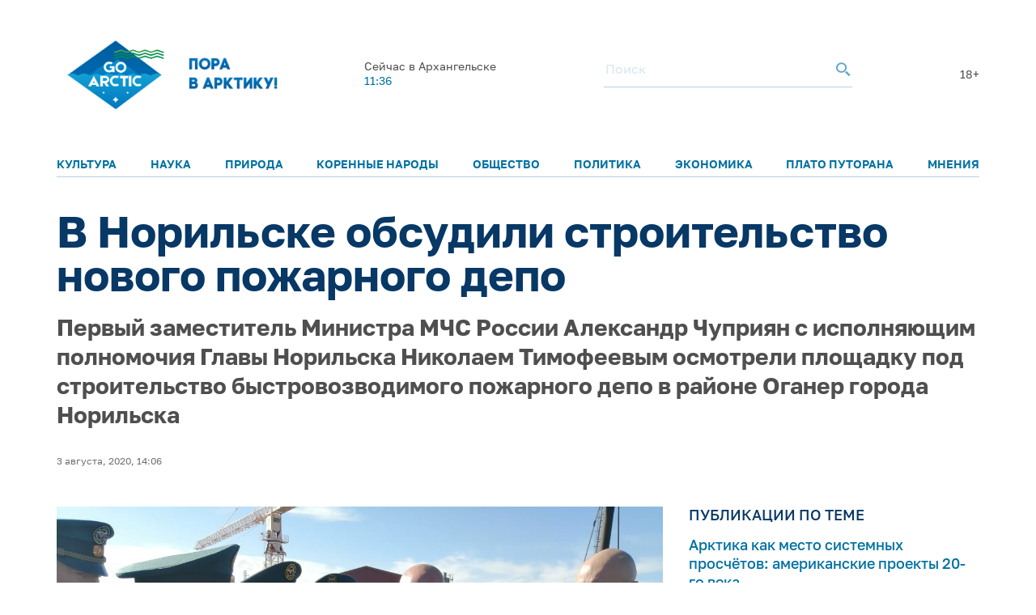

--- FILE ---
content_type: text/html; charset=UTF-8
request_url: https://goarctic.ru/news/v-norilske-obsudili-stroitelstvo-novogo-pozharnogo-depo/
body_size: 8865
content:
<!DOCTYPE html>
<html lang="ru">
	<head>
		<meta charset="utf-8">
		<title>В Норильске обсудили строительство нового пожарного депо – GoArctic.ru – Портал о развитии Арктики</title>
		<meta content="width=device-width, initial-scale=1.0, maximum-scale=1.0, user-scalable=no" name="viewport">

		<link href="https://fonts.googleapis.com/css?family=Roboto:300,300i,400,400i,500,500i,700,700i&amp;subset=cyrillic-ext" rel="stylesheet">
	
		        <script>window.yaContextCb=window.yaContextCb||[]</script>
        <script src="https://yandex.ru/ads/system/context.js" async></script>


        <link rel="icon" href="/img/favicon16.png" sizes="16x16">
        <link rel="icon" href="/img/favicon32.png" sizes="32x32">
        <link rel="icon" href="/img/favicon64.png" sizes="64x64">
        <script src="/common_v3/js/infinite-scroll.js"></script>
		
				
		<meta property="og:title" content="В Норильске обсудили строительство нового пожарного депо – GoArctic.ru – Портал о развитии Арктики">
		<meta property="og:description" content="Первый заместитель Министра МЧС России Александр Чуприян с исполняющим полномочия Главы&nbsp;Норильска Николаем Тимофеевым осмотрели площадку под строительство быстровозводимого пожарного депо в районе Оганер города Норильска">
		<meta property="og:type" content="website">
		<meta property="og:url" content="https://goarctic.ru">
		<meta property="og:image" content="https://goarctic.ru/upload/iblock/d72/d7279ddacfef981b8e8b981d035d6e82.jpg">
		
		<meta name="twitter:card" content="summary_large_image">
		<meta name="twitter:url" content="http://goarctic.ru/news/v-norilske-obsudili-stroitelstvo-novogo-pozharnogo-depo/">
		<meta name="twitter:title" content="В Норильске обсудили строительство нового пожарного депо – GoArctic.ru – Портал о развитии Арктики">
		<meta name="twitter:description" content="Первый заместитель Министра МЧС России Александр Чуприян с исполняющим полномочия Главы&nbsp;Норильска Николаем Тимофеевым осмотрели площадку под строительство быстровозводимого пожарного депо в районе Оганер города Норильска">
		<meta name="twitter:image" content="https://goarctic.ru/upload/iblock/d72/d7279ddacfef981b8e8b981d035d6e82.jpg">
		<meta property="fb:app_id" content="992845954907683">
		
		<meta name="yandex-verification" content="ed014ffd8dbaf338">
		
		<meta http-equiv="Content-Type" content="text/html; charset=UTF-8" />
<meta name="robots" content="index, follow" />
<meta name="keywords" content="Развитие Арктики, информация об Арктике" />
<meta name="description" content="Первый заместитель Министра МЧС России Александр Чуприян с исполняющим полномочия Главы&nbsp;Норильска Николаем Тимофеевым осмотрели площадку под строительство быстровозводимого пожарного депо в районе Оганер города Норильска" />
<link href="/local/templates/garc_materials_v3/components/bitrix/news/materials/bitrix/news.detail/.default/style.css?1675677957189" type="text/css"  rel="stylesheet" />
<link href="/local/templates/garc_materials_v3/components/bitrix/news.list/small_in_detail_v2/style.css?1647507069150" type="text/css"  rel="stylesheet" />
<link href="/local/templates/garc_materials_v3/components/bitrix/system.pagenavigation/.default/style.css?1648197702121" type="text/css"  rel="stylesheet" />
<link href="/local/templates/.default/components/bitrix/news.list/header_pogoda_v3/style.css?164794566874" type="text/css"  rel="stylesheet" />
<link href="/common_v3/css/header.css?16484681445691" type="text/css"  data-template-style="true"  rel="stylesheet" />
<link href="/common_v3/css/mailing.css?16481944423171" type="text/css"  data-template-style="true"  rel="stylesheet" />
<link href="/common_v3/css/footer.css?16481948893001" type="text/css"  data-template-style="true"  rel="stylesheet" />
<link href="/common_v2/css/normalize.css?15950054877627" type="text/css"  data-template-style="true"  rel="stylesheet" />
<link href="/common_v2/css/fonts.css?15950054872177" type="text/css"  data-template-style="true"  rel="stylesheet" />
<link href="/common_v2/css/grid.css?159500548712119" type="text/css"  data-template-style="true"  rel="stylesheet" />
<link href="/common_v2/css/jquery.fancybox.css?15950054872853" type="text/css"  data-template-style="true"  rel="stylesheet" />
<link href="/common_v2/css/jquery.mCustomScrollbar.css?159500548754265" type="text/css"  data-template-style="true"  rel="stylesheet" />
<link href="/common_v2/css/effects.css?1595005487439" type="text/css"  data-template-style="true"  rel="stylesheet" />
<link href="/common_v2/css/style.css?172726633446418" type="text/css"  data-template-style="true"  rel="stylesheet" />
<link href="/common_v2/css/responsive.css?164327855615268" type="text/css"  data-template-style="true"  rel="stylesheet" />
<link href="/local/templates/garc_materials_v3/styles.css?16487959111159" type="text/css"  data-template-style="true"  rel="stylesheet" />
<script src="/common_v3/js/vendor.js?1647842665376456"></script>
<script src="/common_v3/js/main.js?164784266512437"></script>
<script src="/local/templates/garc_materials_v3/components/bitrix/news/materials/bitrix/news.detail/.default/script.js?17010718261381"></script>

        <!-- Global site tag (gtag.js) - Google Analytics -->
        <script async src="https://www.googletagmanager.com/gtag/js?id=G-Z915BMBQHJ"></script>
        <script>
            window.dataLayer = window.dataLayer || [];
            function gtag(){dataLayer.push(arguments);}
            gtag('js', new Date());

            gtag('config', 'G-Z915BMBQHJ');
        </script>


        <!-- <script src="http://api-maps.yandex.ru/2.1/?lang=ru_RU" type="text/javascript"></script> -->
	</head>
	<body class="page-main">
    <!-- Yandex.Metrika counter -->
    <script type="text/javascript" >
        (function(m,e,t,r,i,k,a){m[i]=m[i]||function(){(m[i].a=m[i].a||[]).push(arguments)};
            m[i].l=1*new Date();
            for (var j = 0; j < document.scripts.length; j++) {if (document.scripts[j].src === r) { return; }}
            k=e.createElement(t),a=e.getElementsByTagName(t)[0],k.async=1,k.src=r,a.parentNode.insertBefore(k,a)})
        (window, document, "script", "https://mc.yandex.ru/metrika/tag.js", "ym");

        ym(47544787, "init", {
            clickmap:true,
            trackLinks:true,
            accurateTrackBounce:true,
            webvisor:true
        });
    </script>
    <noscript><div><img src="https://mc.yandex.ru/watch/47544787" style="position:absolute; left:-9999px;" alt="" /></div></noscript>
    <!-- /Yandex.Metrika counter -->

		<div id="panel">
					</div>
		<header class="header">
			<div class="container">
				<div class="header__top">
					<div class="header__top-images">
	<a  style="margin-top: 7px;" class="header__logo_new header__logo" href="/">
		<img style="width: 100%;
  max-width: 133px;" src="/img/one.png" alt="Логотип goarctic.ru">
	</a>
	<a class="header__logo" href="http://porarctic.ru" target="_blank"style="display:flex;">
		<img src="/img/left1.png"style="object-fit: contain;max-width: 110px" alt="Логотип Проектного офиса развития Арктики">
	</a>
</div>
<style>
    @media (max-width: 950px) {
        .header__logo_new{
            min-width: 75px;
        }
        .header__top{
            margin-bottom: 0;
        }
        .header{
            padding-top: 0;
        }
        main {
            margin-top: 120px !important;
        }
    }
    @media (max-width: 450px) {
     .header__logo_new{
         min-width: 75px;
     }
        .header__top{
            margin-bottom: 0;
        }
        main {
            margin-top: 110px !important;
        }
    }


</style>					<div class="header__top-info" id="informer-top">
						<!--'start_frame_cache_informer-top'-->													<div class="header__weather _desc-vis" id="bx_3218110189_">
	<p>Сейчас в Архангельске</p>
	<div class="header__weather-info">
					<span>11:36</span>
		
	</div>
</div>													<!--'end_frame_cache_informer-top'-->						<div class="header__search _desc-vis">
	<form action="/search/index.php">
		<input type="text" name="q" placeholder="Поиск">
		<button type="submit">
			<svg class="icon icon-search ">
				<use xlink:href="/common_v3/images/sprites.svg#search"></use>
			</svg>
		</button>
	</form>
</div>						<span class="header-text">18+</span>						<div class="header__burger _mobile-vis js-menu-open">
							<svg class="icon icon-burger">
								<use xlink:href="/common_v3/images/sprites.svg#burger"></use>
							</svg>
						</div>
					</div>
				</div>
				<div class="header__menu js-menu">
	<div class="header__menu-close _mobile-vis js-menu-close">
		<svg class="icon icon-close ">
			<use xlink:href="/common_v3/images/sprites.svg#close"></use>
		</svg>
	</div>
	<div class="header__menu-inner" id="informer-top-mobile">
		<ul class="header__menu-list">
							
				<li>
					<a href="/kultura/">Культура</a>
				</li>
							
				<li>
					<a href="/nauka/">Наука</a>
				</li>
							
				<li>
					<a href="/priroda/">Природа</a>
				</li>
							
				<li>
					<a href="/korennye-narody-severa/">Коренные народы</a>
				</li>
							
				<li>
					<a href="/society/">Общество</a>
				</li>
							
				<li>
					<a href="/politics/">Политика</a>
				</li>
							
				<li>
					<a href="/work/">Экономика</a>
				</li>
							
				<li>
					<a href="/news/?rubrica=164542">Плато Путорана</a>
				</li>
							
				<li>
					<a href="/opinions/">Мнения</a>
				</li>
					</ul>
		<!--'start_frame_cache_informer-top-mobile'-->				<div class="header__weather _mobile-vis" id="bx_651765591_">
	<p>Сейчас в Архангельске</p>
	<div class="header__weather-info">
					<span>11:36</span>
				<span> ˚С</span>
			</div>
</div>				<!--'end_frame_cache_informer-top-mobile'-->        <div class="header__search _mobile-vis">
	<form action="/search/index.php">
		<input type="text" name="q" placeholder="Поиск">
		<button type="submit">
			<svg class="icon icon-search ">
				<use xlink:href="/common_v3/images/sprites.svg#search"></use>
			</svg>
		</button>
	</form>
</div>	</div>
</div>			</div>
		</header>
		<main><div class="post-card">
<div class="post-ajax-card">
    <div class="post-card__part post-card__part_1">
        <div class="cnt post-card__part-cnt">
            <h1>
                В Норильске обсудили строительство нового пожарного депо            </h1>
            <h2>
                Первый заместитель Министра МЧС России Александр Чуприян с исполняющим полномочия Главы&nbsp;Норильска Николаем Тимофеевым осмотрели площадку под строительство быстровозводимого пожарного депо в районе Оганер города Норильска            </h2>
            <div class="post-card__bar">
                <div class="post-card__grid post-card__grid_1">
                                                        </div>

                <div class="post-card__grid post-card__grid_2">
                    <div class="post-card__grid-item">
                                                    <div class="author-mini author-mini_type-1 post-card__author">
                                <div class="author-mini__data">
                                    <div class="author-mini__text">
                                        3 августа, 2020, 14:06                                    </div>
                                </div>
                            </div>
                                            </div>
<!--                    -->                                    </div>
            </div>
        </div>
    </div>
    <div class="post-card__part post-card__part_2">
        <div class="cnt post-card__part-cnt">
            <div class="post-card__grid post-card__grid_3">
                <div class="post-card__grid-item post-card__grid-item_1">
                    <div class="post-card__text">
                        <div class="picture post-card__picture" itemscope itemtype="http://schema.org/ImageObject">
                            <img src="/upload/iblock/d72/d7279ddacfef981b8e8b981d035d6e82.jpg"
                                 alt="В Норильске обсудили строительство нового пожарного депо"
                                 title="В Норильске обсудили строительство нового пожарного депо" itemprop="contentUrl"/>
                            <meta itemprop="name" content="В Норильске обсудили строительство нового пожарного депо">
                                                    </div>

                        <p align="justify">
	 Первый заместитель Министра МЧС России Александр Чуприян с исполняющим полномочия Главы&nbsp;Норильска Николаем Тимофеевым осмотрели площадку под строительство быстровозводимого пожарного депо в районе Оганер города Норильска (Красноярский край), <a href="https://www.norilsk-city.ru/press/news/2020/document94153.shtml">сообщает</a> официальный сайт города Норильска.
</p>
<p align="justify">
	 В ходе осмотра Александр Чуприян отметил, что в Арктической зоне условия проживания и строительства особые, и это необходимо учитывать.&nbsp;
</p>
<div class="blockquote blockquote_margin-1">
	<div class="blockquote__inner">
		<p>
			 «Новое пожарное депо должно быть построено из современных быстровозводимых конструкций. Это будет каркасное модульное двухэтажное здание, на шесть пожарных автомобилей, где будут нести службу более 30 человек личного состава», -&nbsp;сказал первый замминистра.
		</p>
		Он особо отметил тот факт, что подобных модульных быстровозводимых конструкций в Арктической зоне еще не возводилось.
	</div>
</div>
<p align="justify">
	 В целом МЧС России принимает активное участие в разработке новых технологий и способов применения техники, сил и средств, методов спасания, управления, моделирования и прогнозирования в условиях Арктики. Строительство нового пожарного депо это комплексная работа специалистов всех направлений. Уже сегодня начата работа по подготовке и утверждению архитектурно-планировочных решений объекта, где будут размещаться пожарно-спасательное подразделение. Завершить работы планируется в следующем году.
</p>
<p align="justify">
	 В ближайшее время здесь будут проводить совместные масштабные научно-практические учения, с целью выработки новых подходов и методов при ликвидации ЧС и происшествий.
</p>                    </div>
<!--                    -->                </div>
                                    <div class="post-card__grid-item post-card__grid-item_2">
                        <div class="post-card__grid-item-inner area-tooltips">
                                                        <div class="links post-card__links-relative">
	<div class="links__head">
		<div class="title-a links__title">
			публикации по теме
		</div>
	</div>
	<div class="links__list">
								<div class="links__item" id="bx_1373509569_247566">
				<a href="/society/arktika-kak-mesto-sistemnykh-proschyetov-amerikanskie-proekty-20-go-veka/" class="links__link">
					Арктика как место системных просчётов: американские проекты 20-го века				</a>
			</div>
								<div class="links__item" id="bx_1373509569_247543">
				<a href="/korennye-narody-severa/predprinimatelskuyu-shkolu-dlya-molodezhi-korennykh-narodov-severa-zapuskayut-v-yugre/" class="links__link">
					Предпринимательскую школу для молодежи коренных народов Севера запускают в Югре				</a>
			</div>
								<div class="links__item" id="bx_1373509569_247542">
				<a href="/society/pervyy-kochevoy-detskiy-sad-otkroetsya-v-2026-godu-na-chukotke/" class="links__link">
					Первый кочевой детский сад откроется в 2026 году на Чукотке				</a>
			</div>
			</div>
</div>
                            
<div class="subscribe subscribe_1 post-card__subscribe">
	<form action="/about/subscr_edit.php" method="post" class="subscribe__form">
		<input type="hidden" name="sessid" id="sessid" value="8a8ce99b0c2b668924ee7ab0081350a9" />					<input type="checkbox" name="RUB_ID[]" value="1"  checked style="display:none;" />
				<div class="subscribe__title">
			Лучшие материалы недели и обзоры новостей можно получать по электронной почте.
		</div>
		<div class="subscribe__fields">
			<div class="field-form subscribe__input input-validate">
				<input type="email" name="EMAIL" value="" placeholder="Электронная почта" class="field-form__input-text subscribe__input-text" data-required="true" data-validate-type="email"/>
			</div>
			<button type="submit" class="button-style-reset button-b subscribe__button-submit" name="Save" value="Добавить">
				Подписаться
			</button>
		</div>
		<input type="hidden" name="PostAction" value="Add" />
		<input type="hidden" name="ID" value="" />
					</form>
	<div class="subscribe__result subscribe__result_success">
		Подписка оформлена, спасибо!
	</div>
</div>
                            <div id="yandex_rtb_R-A-16081808-5" style="margin-top: 30px;"></div>
                            <script>
                                window.yaContextCb.push(() => {
                                    Ya.Context.AdvManager.render({
                                        "blockId": "R-A-16081808-5",
                                        "renderTo": "yandex_rtb_R-A-16081808-5"
                                    })
                                })
                            </script>

                        </div>
                    </div>
                            </div>
            <!-- Yandex.RTB R-A-16081808-4 -->
            <div id="yandex_rtb_R-A-16081808-4"style="margin-top: 50px;"></div>
            <script>
                window.yaContextCb.push(() => {
                    Ya.Context.AdvManager.render({
                        "blockId": "R-A-16081808-4",
                        "renderTo": "yandex_rtb_R-A-16081808-4"
                    })
                })
            </script>

                                        	<div class="posts post-card__posts-relative">
		<div class="posts__head">
			<div class="title-a posts__title">
				далее в рубрике
			</div>
		</div>
		<div class="posts__grid posts__grid_1">
												<div class="posts__grid-item posts__grid-item_sm-x-12" id="bx_3485106786_247503">
						<a href="/news/v-tsentre-sovremennogo-iskusstva-murmanska-otkrylas-vystavka-keramiki/" class="post-mini">
														<div class="post-mini__picture" style="background-image: url('/upload/iblock/b4b/8j4mvfrdx41ci48fhvir0ul12wa29imw.jpeg');"></div>
							<div class="post-mini__data">
								<div class="post-mini__title">
									В Центре современного искусства Мурманска открылась выставка керамики								</div>
								<div class="post-mini__text">
																			Особенность её в том, что выставка – инклюзивная									 
								</div>

								<div class="post-mini__grid post-mini__grid_1">
									<div class="post-mini__grid-item post-mini__grid-item_1">
																			</div>
									<div class="post-mini__grid-item post-mini__grid-item_2">
																			</div>
								</div>
							</div>
						</a>
					</div>
												<div class="posts__grid-item posts__grid-item_sm-x-12" id="bx_3485106786_247490">
						<a href="/news/vystavka-energiya-atoma-otkrylas-v-rossiyskom-gosudarstvennom-muzee-arktiki-i-antarktiki-/" class="post-mini">
														<div class="post-mini__picture" style="background-image: url('/upload/iblock/146/1d5q5937a3s4gcfmpojhwe5pxh9ofwg4.jpg');"></div>
							<div class="post-mini__data">
								<div class="post-mini__title">
									Выставка «Энергия атома» открылась в Российском государственном музее Арктики и Антарктики 								</div>
								<div class="post-mini__text">
																			В организации выставки приняли участие «Росатом», «Атомфлот», «Балтийский завод» и другие флагманы отечественной атомной и судостроительной промышленности									 
								</div>

								<div class="post-mini__grid post-mini__grid_1">
									<div class="post-mini__grid-item post-mini__grid-item_1">
																			</div>
									<div class="post-mini__grid-item post-mini__grid-item_2">
																			</div>
								</div>
							</div>
						</a>
					</div>
												<div class="posts__grid-item posts__grid-item_sm-x-12" id="bx_3485106786_247431">
						<a href="/news/kniga-kolguev-puteshestvie-na-krylyakh-vremeni-predstavlena-v-naryan-mare/" class="post-mini">
														<div class="post-mini__picture" style="background-image: url('/upload/iblock/1a2/sstwy5420b94jmo989ircl2jfnljbcuf.jpg');"></div>
							<div class="post-mini__data">
								<div class="post-mini__title">
									Книга «Колгуев. Путешествие на крыльях времени» представлена в Нарьян-Маре								</div>
								<div class="post-mini__text">
																			Уроженка острова Юлия Ледкова работала над ней шесть лет									 
								</div>

								<div class="post-mini__grid post-mini__grid_1">
									<div class="post-mini__grid-item post-mini__grid-item_1">
																			</div>
									<div class="post-mini__grid-item post-mini__grid-item_2">
																			</div>
								</div>
							</div>
						</a>
					</div>
					</div>
	</div>

                    </div>
    </div>
            <a class="pagination__next" href="/news/v-tsentre-sovremennogo-iskusstva-murmanska-otkrylas-vystavka-keramiki/" style="display: none;">Next</a>

</div>

<script type="application/ld+json">
{
	"@context": "http://schema.org",
	"@type": "Article",
	"headline": "В Норильске обсудили строительство нового пожарного депо",
	"datePublished": "1970-01-01",
	"description": "Первый заместитель Министра МЧС России Александр Чуприян с исполняющим полномочия Главы&nbsp;Норильска Николаем Тимофеевым осмотрели площадку под строительство быстровозводимого пожарного депо в районе Оганер города Норильска",
	"image": [
		"https://goarctic.ru/upload/iblock/d72/d7279ddacfef981b8e8b981d035d6e82.jpg"
	],
	"author": {
		"@type": "Person",
		"name": ""
	},
	"publisher": {
		"@type": "Organization",
		"name": "Go Arctic",
		"logo": {
			"@type": "ImageObject",
			"url": "https://goarctic.ru/common_v2/img/logo.png"
		}
	}
}

</script>

</div>
<div class="page-load-status">
    <img src="/common_v3/images/svg/745.svg">
</div>
<style>
    .post-card__social-links-share{
        margin-bottom: 30px;
    }
</style><br>		</main>
		<footer class="footer">
			<div class="container">
				<div class="footer__row">
					<div class="footer__main">
						<div class="footer__logo">
 <img alt="Логотип goarctic.ru" src="/common_v3/images/svg/go_logo.png"style="max-width: 150px;">
</div>						<div class="footer__mailing">
    <p>Наша рассылка: лучшие материалы недели и&nbsp;обзоры новостей</p>

    <style>
        .grecaptcha-badge{
            display: none!important;
        }
    </style>
    <script src="https://www.google.com/recaptcha/enterprise.js?render=6LdCCSopAAAAAEovHx-c3Fo5gJAvXloM6fW4kPMm" async></script>
    <script>

    </script>
    <form action="/about/subscr_edit.php"  class="form_subsribe" method="post">
        <input type="hidden" class="token" name="g_recaptcha_response">

        <input type="hidden" name="sessid" id="sessid_1" value="8a8ce99b0c2b668924ee7ab0081350a9" />        <div class="mailing__input">
            <input type="text" name="EMAIL" value="" placeholder="Введите e-mail">
        </div>
        <div class="mailing__button">
            <button type="submit">Подписаться</button>
        </div>
    </form>
    <p>Подписываясь на&nbsp;рассылку вы&nbsp;соглашаетесь с&nbsp;нашей <a href="/partners/">политикой конфиденциальности</a> и<a target="_blank" href="/Политика в отношении обработки персональных данных.pdf"> политикой обработки персональных данных</a></p>
</div>

<script>

    $('.form_subsribe').on('submit',function (e){
        if ($('.token').val()=='') {
            e.preventDefault();
            grecaptcha.enterprise.ready(function () {
                grecaptcha.enterprise.execute('6LdCCSopAAAAAEovHx-c3Fo5gJAvXloM6fW4kPMm', {action: 'subscribe'}).then(
                    function (token) {
                        $('.token').val(token);
                        $('.form_subsribe').submit()
                    });
            });

            return false;

        }
    })


</script>						<div class="footer__soc">
							<ul>
	<li>
		<a href="https://vk.com/goarctic" target="_blank">
            <img src="/include/footer/vk.svg" alt=""style="max-width: 30px">

        </a>
	</li>
    <li>
        <a href="https://t.me/goarctic" target="_blank">
            <img src="/include/footer/tg.svg" alt=""style="max-width: 30px">

        </a>
    </li>
    <li>
        <a href="https://dzen.ru/goarctic" target="_blank">
            <img src="/include/footer/dzen.svg" alt=""style="max-width: 30px">

        </a>
    </li>
	<li>
		<a href="https://ok.ru/goarctic" target="_blank">
            <img src="/include/footer/ok.svg" alt=""style="max-width: 30px">

        </a>
	</li>
	<li>
		<a href="https://www.youtube.com/channel/UCJlgdj_QxqCrkws1rStuYRQ" target="_blank">
            <img src="/include/footer/yt.svg" alt=""style="max-width: 30px">

        </a>
	</li>
    <li>
		<a href="https://rutube.ru/channel/23904123/" target="_blank">
            <img src="/include/footer/rt.svg" alt=""style="max-width: 30px">
		</a>
	</li>


</ul>
<style>
    .footer__soc{
        margin-left: 0;
    }
</style>						</div>
					</div>
					<div class="footer__menu">
						<div class="footer__menu-col">
	<div class="footer__menu-title _mob-hide">О нас</div>
	<ul class="_mob-row">
								<li>
				<a href="/about/">О проекте</a>
			</li>
								<li>
				<a href="/experts/">Авторы</a>
			</li>
								<li>
				<a href="/partners/">Партнеры</a>
			</li>
			</ul>
</div>						<div class="footer__menu-col _mob-hide">
	<div class="footer__menu-title">Рубрики</div>
	<ul>
		
			<li class="active">
				<a href="/news/">Новости</a>
			</li>
		
			<li>
				<a href="/experts/aleksandr-stotskiy/">Арктика сегодня</a>
			</li>
		
			<li>
				<a href="/politics/">Политика</a>
			</li>
		
			<li>
				<a href="/work/">Экономика</a>
			</li>
		
			<li>
				<a href="/society/">Общество</a>
			</li>
		
			<li>
				<a href="/nauka-i-kultura/">Наука и культура</a>
			</li>
		
			<li>
				<a href="/priroda/">Природа</a>
			</li>
			</ul>
</div>							<div class="footer__menu-col">
	<div class="footer__menu-title">Проекты ПОРА</div>
	<ul>
								<li>
				<a href="https://porarctic.ru/ru/" target="_blank">Сайт ПОРА</a>
			</li>
								<li>
				<a href="https://polarindex.ru/" target="_blank">Полярный индекс</a>
			</li>
								<li>
				<a href="https://t.me/porarabota" target="_blank">Центр подходящей работы в Арктике</a>
			</li>
								<li>
				<a href="https://porarctic.ru/ru/projects/dk/" target="_blank">Дискуссионный клуб</a>
			</li>
								<li>
				<a href="https://vk.com/barentslab" target="_blank">Лаборатория устойчивого развития</a>
			</li>
								<li>
				<a href="https://стратегиянорильска.рф/" target="_blank">Стратегия Норильска</a>
			</li>
								<li>
				<a href="https://dieta.goarctic.ru/" target="_blank">Арктическая диета</a>
			</li>
								<li>
				<a href="https://strategy.arctic2035.ru/" target="_blank">Стратегия Арктика-2035</a>
			</li>
								<li>
				<a href="https://hraniteliarktiki.goarctic.ru/" target="_blank">Хранители Арктики</a>
			</li>
								<li>
				<a href="https://avolonter.ru/" target="_blank">Арктический волонтер</a>
			</li>
			</ul>
</div>						</div>
					<div class="footer__info">
						<div class="footer__logo">
	<a href="https://porarctic.ru" target="_blank">
		<img src="/common_v3/images/svg/pora_logo.svg" alt="Логотип Проектного офиса развития Арктики">
	</a>
</div>						<p>
	Регистрационный номер&nbsp;Эл&nbsp;№&nbsp;ФС&nbsp;77-81091 от&nbsp;08.06.2021.
</p>

<p>
Предложить материал для публикации – <a href="mailto:go@porarctic.ru">go@porarctic.ru</a>.
</p>

<p>
	 © 2026 <a href="https://porarctic.ru" target="_blank" class="copyright-link">Экспертный центр ПОРА</a>
</p>
<p>
	 Проектный офис развития Арктики создан для поддержки проектов развития Арктической зоны&nbsp;РФ.&nbsp;Мы&nbsp;реализуем программы по&nbsp;всей территории Арктики, поддерживаем молодых ученых и&nbsp;распространяем информацию о&nbsp;Крайнем Севере среди широкой аудитории.
</p>						<p>119049, Москва, ул. Коровий Вал, д.7, с.1<br>
Телефон редакции: <a href="tel:79250503377">+7 (925) 050-33-77</a></p>						<p>
 <a class="copyright-link" href="https://libercode.ru" target="_blank"> Поддержка сайта by LiberCode.ru</a>
</p>					</div>
				</div>
			</div>
            <style>
                .header__menu-list{
                    font-size: 14px;
                }
            </style>
		</footer>
        <!-- Yandex.RTB R-A-16081808-1 -->
        <script>
            window.yaContextCb.push(() => {
                Ya.Context.AdvManager.render({
                    "blockId": "R-A-16081808-1",
                    "type": "floorAd",
                    "platform": "desktop"
                })
            })
        </script>
        <!-- Yandex.RTB R-A-16081808-2 -->
        <script>
            window.yaContextCb.push(() => {
                Ya.Context.AdvManager.render({
                    "blockId": "R-A-16081808-2",
                    "type": "floorAd",
                    "platform": "touch"
                })
            })
        </script>

        </body>
</html>

--- FILE ---
content_type: text/html; charset=utf-8
request_url: https://www.google.com/recaptcha/enterprise/anchor?ar=1&k=6LdCCSopAAAAAEovHx-c3Fo5gJAvXloM6fW4kPMm&co=aHR0cHM6Ly9nb2FyY3RpYy5ydTo0NDM.&hl=en&v=PoyoqOPhxBO7pBk68S4YbpHZ&size=invisible&anchor-ms=20000&execute-ms=30000&cb=fsa9crluq786
body_size: 48473
content:
<!DOCTYPE HTML><html dir="ltr" lang="en"><head><meta http-equiv="Content-Type" content="text/html; charset=UTF-8">
<meta http-equiv="X-UA-Compatible" content="IE=edge">
<title>reCAPTCHA</title>
<style type="text/css">
/* cyrillic-ext */
@font-face {
  font-family: 'Roboto';
  font-style: normal;
  font-weight: 400;
  font-stretch: 100%;
  src: url(//fonts.gstatic.com/s/roboto/v48/KFO7CnqEu92Fr1ME7kSn66aGLdTylUAMa3GUBHMdazTgWw.woff2) format('woff2');
  unicode-range: U+0460-052F, U+1C80-1C8A, U+20B4, U+2DE0-2DFF, U+A640-A69F, U+FE2E-FE2F;
}
/* cyrillic */
@font-face {
  font-family: 'Roboto';
  font-style: normal;
  font-weight: 400;
  font-stretch: 100%;
  src: url(//fonts.gstatic.com/s/roboto/v48/KFO7CnqEu92Fr1ME7kSn66aGLdTylUAMa3iUBHMdazTgWw.woff2) format('woff2');
  unicode-range: U+0301, U+0400-045F, U+0490-0491, U+04B0-04B1, U+2116;
}
/* greek-ext */
@font-face {
  font-family: 'Roboto';
  font-style: normal;
  font-weight: 400;
  font-stretch: 100%;
  src: url(//fonts.gstatic.com/s/roboto/v48/KFO7CnqEu92Fr1ME7kSn66aGLdTylUAMa3CUBHMdazTgWw.woff2) format('woff2');
  unicode-range: U+1F00-1FFF;
}
/* greek */
@font-face {
  font-family: 'Roboto';
  font-style: normal;
  font-weight: 400;
  font-stretch: 100%;
  src: url(//fonts.gstatic.com/s/roboto/v48/KFO7CnqEu92Fr1ME7kSn66aGLdTylUAMa3-UBHMdazTgWw.woff2) format('woff2');
  unicode-range: U+0370-0377, U+037A-037F, U+0384-038A, U+038C, U+038E-03A1, U+03A3-03FF;
}
/* math */
@font-face {
  font-family: 'Roboto';
  font-style: normal;
  font-weight: 400;
  font-stretch: 100%;
  src: url(//fonts.gstatic.com/s/roboto/v48/KFO7CnqEu92Fr1ME7kSn66aGLdTylUAMawCUBHMdazTgWw.woff2) format('woff2');
  unicode-range: U+0302-0303, U+0305, U+0307-0308, U+0310, U+0312, U+0315, U+031A, U+0326-0327, U+032C, U+032F-0330, U+0332-0333, U+0338, U+033A, U+0346, U+034D, U+0391-03A1, U+03A3-03A9, U+03B1-03C9, U+03D1, U+03D5-03D6, U+03F0-03F1, U+03F4-03F5, U+2016-2017, U+2034-2038, U+203C, U+2040, U+2043, U+2047, U+2050, U+2057, U+205F, U+2070-2071, U+2074-208E, U+2090-209C, U+20D0-20DC, U+20E1, U+20E5-20EF, U+2100-2112, U+2114-2115, U+2117-2121, U+2123-214F, U+2190, U+2192, U+2194-21AE, U+21B0-21E5, U+21F1-21F2, U+21F4-2211, U+2213-2214, U+2216-22FF, U+2308-230B, U+2310, U+2319, U+231C-2321, U+2336-237A, U+237C, U+2395, U+239B-23B7, U+23D0, U+23DC-23E1, U+2474-2475, U+25AF, U+25B3, U+25B7, U+25BD, U+25C1, U+25CA, U+25CC, U+25FB, U+266D-266F, U+27C0-27FF, U+2900-2AFF, U+2B0E-2B11, U+2B30-2B4C, U+2BFE, U+3030, U+FF5B, U+FF5D, U+1D400-1D7FF, U+1EE00-1EEFF;
}
/* symbols */
@font-face {
  font-family: 'Roboto';
  font-style: normal;
  font-weight: 400;
  font-stretch: 100%;
  src: url(//fonts.gstatic.com/s/roboto/v48/KFO7CnqEu92Fr1ME7kSn66aGLdTylUAMaxKUBHMdazTgWw.woff2) format('woff2');
  unicode-range: U+0001-000C, U+000E-001F, U+007F-009F, U+20DD-20E0, U+20E2-20E4, U+2150-218F, U+2190, U+2192, U+2194-2199, U+21AF, U+21E6-21F0, U+21F3, U+2218-2219, U+2299, U+22C4-22C6, U+2300-243F, U+2440-244A, U+2460-24FF, U+25A0-27BF, U+2800-28FF, U+2921-2922, U+2981, U+29BF, U+29EB, U+2B00-2BFF, U+4DC0-4DFF, U+FFF9-FFFB, U+10140-1018E, U+10190-1019C, U+101A0, U+101D0-101FD, U+102E0-102FB, U+10E60-10E7E, U+1D2C0-1D2D3, U+1D2E0-1D37F, U+1F000-1F0FF, U+1F100-1F1AD, U+1F1E6-1F1FF, U+1F30D-1F30F, U+1F315, U+1F31C, U+1F31E, U+1F320-1F32C, U+1F336, U+1F378, U+1F37D, U+1F382, U+1F393-1F39F, U+1F3A7-1F3A8, U+1F3AC-1F3AF, U+1F3C2, U+1F3C4-1F3C6, U+1F3CA-1F3CE, U+1F3D4-1F3E0, U+1F3ED, U+1F3F1-1F3F3, U+1F3F5-1F3F7, U+1F408, U+1F415, U+1F41F, U+1F426, U+1F43F, U+1F441-1F442, U+1F444, U+1F446-1F449, U+1F44C-1F44E, U+1F453, U+1F46A, U+1F47D, U+1F4A3, U+1F4B0, U+1F4B3, U+1F4B9, U+1F4BB, U+1F4BF, U+1F4C8-1F4CB, U+1F4D6, U+1F4DA, U+1F4DF, U+1F4E3-1F4E6, U+1F4EA-1F4ED, U+1F4F7, U+1F4F9-1F4FB, U+1F4FD-1F4FE, U+1F503, U+1F507-1F50B, U+1F50D, U+1F512-1F513, U+1F53E-1F54A, U+1F54F-1F5FA, U+1F610, U+1F650-1F67F, U+1F687, U+1F68D, U+1F691, U+1F694, U+1F698, U+1F6AD, U+1F6B2, U+1F6B9-1F6BA, U+1F6BC, U+1F6C6-1F6CF, U+1F6D3-1F6D7, U+1F6E0-1F6EA, U+1F6F0-1F6F3, U+1F6F7-1F6FC, U+1F700-1F7FF, U+1F800-1F80B, U+1F810-1F847, U+1F850-1F859, U+1F860-1F887, U+1F890-1F8AD, U+1F8B0-1F8BB, U+1F8C0-1F8C1, U+1F900-1F90B, U+1F93B, U+1F946, U+1F984, U+1F996, U+1F9E9, U+1FA00-1FA6F, U+1FA70-1FA7C, U+1FA80-1FA89, U+1FA8F-1FAC6, U+1FACE-1FADC, U+1FADF-1FAE9, U+1FAF0-1FAF8, U+1FB00-1FBFF;
}
/* vietnamese */
@font-face {
  font-family: 'Roboto';
  font-style: normal;
  font-weight: 400;
  font-stretch: 100%;
  src: url(//fonts.gstatic.com/s/roboto/v48/KFO7CnqEu92Fr1ME7kSn66aGLdTylUAMa3OUBHMdazTgWw.woff2) format('woff2');
  unicode-range: U+0102-0103, U+0110-0111, U+0128-0129, U+0168-0169, U+01A0-01A1, U+01AF-01B0, U+0300-0301, U+0303-0304, U+0308-0309, U+0323, U+0329, U+1EA0-1EF9, U+20AB;
}
/* latin-ext */
@font-face {
  font-family: 'Roboto';
  font-style: normal;
  font-weight: 400;
  font-stretch: 100%;
  src: url(//fonts.gstatic.com/s/roboto/v48/KFO7CnqEu92Fr1ME7kSn66aGLdTylUAMa3KUBHMdazTgWw.woff2) format('woff2');
  unicode-range: U+0100-02BA, U+02BD-02C5, U+02C7-02CC, U+02CE-02D7, U+02DD-02FF, U+0304, U+0308, U+0329, U+1D00-1DBF, U+1E00-1E9F, U+1EF2-1EFF, U+2020, U+20A0-20AB, U+20AD-20C0, U+2113, U+2C60-2C7F, U+A720-A7FF;
}
/* latin */
@font-face {
  font-family: 'Roboto';
  font-style: normal;
  font-weight: 400;
  font-stretch: 100%;
  src: url(//fonts.gstatic.com/s/roboto/v48/KFO7CnqEu92Fr1ME7kSn66aGLdTylUAMa3yUBHMdazQ.woff2) format('woff2');
  unicode-range: U+0000-00FF, U+0131, U+0152-0153, U+02BB-02BC, U+02C6, U+02DA, U+02DC, U+0304, U+0308, U+0329, U+2000-206F, U+20AC, U+2122, U+2191, U+2193, U+2212, U+2215, U+FEFF, U+FFFD;
}
/* cyrillic-ext */
@font-face {
  font-family: 'Roboto';
  font-style: normal;
  font-weight: 500;
  font-stretch: 100%;
  src: url(//fonts.gstatic.com/s/roboto/v48/KFO7CnqEu92Fr1ME7kSn66aGLdTylUAMa3GUBHMdazTgWw.woff2) format('woff2');
  unicode-range: U+0460-052F, U+1C80-1C8A, U+20B4, U+2DE0-2DFF, U+A640-A69F, U+FE2E-FE2F;
}
/* cyrillic */
@font-face {
  font-family: 'Roboto';
  font-style: normal;
  font-weight: 500;
  font-stretch: 100%;
  src: url(//fonts.gstatic.com/s/roboto/v48/KFO7CnqEu92Fr1ME7kSn66aGLdTylUAMa3iUBHMdazTgWw.woff2) format('woff2');
  unicode-range: U+0301, U+0400-045F, U+0490-0491, U+04B0-04B1, U+2116;
}
/* greek-ext */
@font-face {
  font-family: 'Roboto';
  font-style: normal;
  font-weight: 500;
  font-stretch: 100%;
  src: url(//fonts.gstatic.com/s/roboto/v48/KFO7CnqEu92Fr1ME7kSn66aGLdTylUAMa3CUBHMdazTgWw.woff2) format('woff2');
  unicode-range: U+1F00-1FFF;
}
/* greek */
@font-face {
  font-family: 'Roboto';
  font-style: normal;
  font-weight: 500;
  font-stretch: 100%;
  src: url(//fonts.gstatic.com/s/roboto/v48/KFO7CnqEu92Fr1ME7kSn66aGLdTylUAMa3-UBHMdazTgWw.woff2) format('woff2');
  unicode-range: U+0370-0377, U+037A-037F, U+0384-038A, U+038C, U+038E-03A1, U+03A3-03FF;
}
/* math */
@font-face {
  font-family: 'Roboto';
  font-style: normal;
  font-weight: 500;
  font-stretch: 100%;
  src: url(//fonts.gstatic.com/s/roboto/v48/KFO7CnqEu92Fr1ME7kSn66aGLdTylUAMawCUBHMdazTgWw.woff2) format('woff2');
  unicode-range: U+0302-0303, U+0305, U+0307-0308, U+0310, U+0312, U+0315, U+031A, U+0326-0327, U+032C, U+032F-0330, U+0332-0333, U+0338, U+033A, U+0346, U+034D, U+0391-03A1, U+03A3-03A9, U+03B1-03C9, U+03D1, U+03D5-03D6, U+03F0-03F1, U+03F4-03F5, U+2016-2017, U+2034-2038, U+203C, U+2040, U+2043, U+2047, U+2050, U+2057, U+205F, U+2070-2071, U+2074-208E, U+2090-209C, U+20D0-20DC, U+20E1, U+20E5-20EF, U+2100-2112, U+2114-2115, U+2117-2121, U+2123-214F, U+2190, U+2192, U+2194-21AE, U+21B0-21E5, U+21F1-21F2, U+21F4-2211, U+2213-2214, U+2216-22FF, U+2308-230B, U+2310, U+2319, U+231C-2321, U+2336-237A, U+237C, U+2395, U+239B-23B7, U+23D0, U+23DC-23E1, U+2474-2475, U+25AF, U+25B3, U+25B7, U+25BD, U+25C1, U+25CA, U+25CC, U+25FB, U+266D-266F, U+27C0-27FF, U+2900-2AFF, U+2B0E-2B11, U+2B30-2B4C, U+2BFE, U+3030, U+FF5B, U+FF5D, U+1D400-1D7FF, U+1EE00-1EEFF;
}
/* symbols */
@font-face {
  font-family: 'Roboto';
  font-style: normal;
  font-weight: 500;
  font-stretch: 100%;
  src: url(//fonts.gstatic.com/s/roboto/v48/KFO7CnqEu92Fr1ME7kSn66aGLdTylUAMaxKUBHMdazTgWw.woff2) format('woff2');
  unicode-range: U+0001-000C, U+000E-001F, U+007F-009F, U+20DD-20E0, U+20E2-20E4, U+2150-218F, U+2190, U+2192, U+2194-2199, U+21AF, U+21E6-21F0, U+21F3, U+2218-2219, U+2299, U+22C4-22C6, U+2300-243F, U+2440-244A, U+2460-24FF, U+25A0-27BF, U+2800-28FF, U+2921-2922, U+2981, U+29BF, U+29EB, U+2B00-2BFF, U+4DC0-4DFF, U+FFF9-FFFB, U+10140-1018E, U+10190-1019C, U+101A0, U+101D0-101FD, U+102E0-102FB, U+10E60-10E7E, U+1D2C0-1D2D3, U+1D2E0-1D37F, U+1F000-1F0FF, U+1F100-1F1AD, U+1F1E6-1F1FF, U+1F30D-1F30F, U+1F315, U+1F31C, U+1F31E, U+1F320-1F32C, U+1F336, U+1F378, U+1F37D, U+1F382, U+1F393-1F39F, U+1F3A7-1F3A8, U+1F3AC-1F3AF, U+1F3C2, U+1F3C4-1F3C6, U+1F3CA-1F3CE, U+1F3D4-1F3E0, U+1F3ED, U+1F3F1-1F3F3, U+1F3F5-1F3F7, U+1F408, U+1F415, U+1F41F, U+1F426, U+1F43F, U+1F441-1F442, U+1F444, U+1F446-1F449, U+1F44C-1F44E, U+1F453, U+1F46A, U+1F47D, U+1F4A3, U+1F4B0, U+1F4B3, U+1F4B9, U+1F4BB, U+1F4BF, U+1F4C8-1F4CB, U+1F4D6, U+1F4DA, U+1F4DF, U+1F4E3-1F4E6, U+1F4EA-1F4ED, U+1F4F7, U+1F4F9-1F4FB, U+1F4FD-1F4FE, U+1F503, U+1F507-1F50B, U+1F50D, U+1F512-1F513, U+1F53E-1F54A, U+1F54F-1F5FA, U+1F610, U+1F650-1F67F, U+1F687, U+1F68D, U+1F691, U+1F694, U+1F698, U+1F6AD, U+1F6B2, U+1F6B9-1F6BA, U+1F6BC, U+1F6C6-1F6CF, U+1F6D3-1F6D7, U+1F6E0-1F6EA, U+1F6F0-1F6F3, U+1F6F7-1F6FC, U+1F700-1F7FF, U+1F800-1F80B, U+1F810-1F847, U+1F850-1F859, U+1F860-1F887, U+1F890-1F8AD, U+1F8B0-1F8BB, U+1F8C0-1F8C1, U+1F900-1F90B, U+1F93B, U+1F946, U+1F984, U+1F996, U+1F9E9, U+1FA00-1FA6F, U+1FA70-1FA7C, U+1FA80-1FA89, U+1FA8F-1FAC6, U+1FACE-1FADC, U+1FADF-1FAE9, U+1FAF0-1FAF8, U+1FB00-1FBFF;
}
/* vietnamese */
@font-face {
  font-family: 'Roboto';
  font-style: normal;
  font-weight: 500;
  font-stretch: 100%;
  src: url(//fonts.gstatic.com/s/roboto/v48/KFO7CnqEu92Fr1ME7kSn66aGLdTylUAMa3OUBHMdazTgWw.woff2) format('woff2');
  unicode-range: U+0102-0103, U+0110-0111, U+0128-0129, U+0168-0169, U+01A0-01A1, U+01AF-01B0, U+0300-0301, U+0303-0304, U+0308-0309, U+0323, U+0329, U+1EA0-1EF9, U+20AB;
}
/* latin-ext */
@font-face {
  font-family: 'Roboto';
  font-style: normal;
  font-weight: 500;
  font-stretch: 100%;
  src: url(//fonts.gstatic.com/s/roboto/v48/KFO7CnqEu92Fr1ME7kSn66aGLdTylUAMa3KUBHMdazTgWw.woff2) format('woff2');
  unicode-range: U+0100-02BA, U+02BD-02C5, U+02C7-02CC, U+02CE-02D7, U+02DD-02FF, U+0304, U+0308, U+0329, U+1D00-1DBF, U+1E00-1E9F, U+1EF2-1EFF, U+2020, U+20A0-20AB, U+20AD-20C0, U+2113, U+2C60-2C7F, U+A720-A7FF;
}
/* latin */
@font-face {
  font-family: 'Roboto';
  font-style: normal;
  font-weight: 500;
  font-stretch: 100%;
  src: url(//fonts.gstatic.com/s/roboto/v48/KFO7CnqEu92Fr1ME7kSn66aGLdTylUAMa3yUBHMdazQ.woff2) format('woff2');
  unicode-range: U+0000-00FF, U+0131, U+0152-0153, U+02BB-02BC, U+02C6, U+02DA, U+02DC, U+0304, U+0308, U+0329, U+2000-206F, U+20AC, U+2122, U+2191, U+2193, U+2212, U+2215, U+FEFF, U+FFFD;
}
/* cyrillic-ext */
@font-face {
  font-family: 'Roboto';
  font-style: normal;
  font-weight: 900;
  font-stretch: 100%;
  src: url(//fonts.gstatic.com/s/roboto/v48/KFO7CnqEu92Fr1ME7kSn66aGLdTylUAMa3GUBHMdazTgWw.woff2) format('woff2');
  unicode-range: U+0460-052F, U+1C80-1C8A, U+20B4, U+2DE0-2DFF, U+A640-A69F, U+FE2E-FE2F;
}
/* cyrillic */
@font-face {
  font-family: 'Roboto';
  font-style: normal;
  font-weight: 900;
  font-stretch: 100%;
  src: url(//fonts.gstatic.com/s/roboto/v48/KFO7CnqEu92Fr1ME7kSn66aGLdTylUAMa3iUBHMdazTgWw.woff2) format('woff2');
  unicode-range: U+0301, U+0400-045F, U+0490-0491, U+04B0-04B1, U+2116;
}
/* greek-ext */
@font-face {
  font-family: 'Roboto';
  font-style: normal;
  font-weight: 900;
  font-stretch: 100%;
  src: url(//fonts.gstatic.com/s/roboto/v48/KFO7CnqEu92Fr1ME7kSn66aGLdTylUAMa3CUBHMdazTgWw.woff2) format('woff2');
  unicode-range: U+1F00-1FFF;
}
/* greek */
@font-face {
  font-family: 'Roboto';
  font-style: normal;
  font-weight: 900;
  font-stretch: 100%;
  src: url(//fonts.gstatic.com/s/roboto/v48/KFO7CnqEu92Fr1ME7kSn66aGLdTylUAMa3-UBHMdazTgWw.woff2) format('woff2');
  unicode-range: U+0370-0377, U+037A-037F, U+0384-038A, U+038C, U+038E-03A1, U+03A3-03FF;
}
/* math */
@font-face {
  font-family: 'Roboto';
  font-style: normal;
  font-weight: 900;
  font-stretch: 100%;
  src: url(//fonts.gstatic.com/s/roboto/v48/KFO7CnqEu92Fr1ME7kSn66aGLdTylUAMawCUBHMdazTgWw.woff2) format('woff2');
  unicode-range: U+0302-0303, U+0305, U+0307-0308, U+0310, U+0312, U+0315, U+031A, U+0326-0327, U+032C, U+032F-0330, U+0332-0333, U+0338, U+033A, U+0346, U+034D, U+0391-03A1, U+03A3-03A9, U+03B1-03C9, U+03D1, U+03D5-03D6, U+03F0-03F1, U+03F4-03F5, U+2016-2017, U+2034-2038, U+203C, U+2040, U+2043, U+2047, U+2050, U+2057, U+205F, U+2070-2071, U+2074-208E, U+2090-209C, U+20D0-20DC, U+20E1, U+20E5-20EF, U+2100-2112, U+2114-2115, U+2117-2121, U+2123-214F, U+2190, U+2192, U+2194-21AE, U+21B0-21E5, U+21F1-21F2, U+21F4-2211, U+2213-2214, U+2216-22FF, U+2308-230B, U+2310, U+2319, U+231C-2321, U+2336-237A, U+237C, U+2395, U+239B-23B7, U+23D0, U+23DC-23E1, U+2474-2475, U+25AF, U+25B3, U+25B7, U+25BD, U+25C1, U+25CA, U+25CC, U+25FB, U+266D-266F, U+27C0-27FF, U+2900-2AFF, U+2B0E-2B11, U+2B30-2B4C, U+2BFE, U+3030, U+FF5B, U+FF5D, U+1D400-1D7FF, U+1EE00-1EEFF;
}
/* symbols */
@font-face {
  font-family: 'Roboto';
  font-style: normal;
  font-weight: 900;
  font-stretch: 100%;
  src: url(//fonts.gstatic.com/s/roboto/v48/KFO7CnqEu92Fr1ME7kSn66aGLdTylUAMaxKUBHMdazTgWw.woff2) format('woff2');
  unicode-range: U+0001-000C, U+000E-001F, U+007F-009F, U+20DD-20E0, U+20E2-20E4, U+2150-218F, U+2190, U+2192, U+2194-2199, U+21AF, U+21E6-21F0, U+21F3, U+2218-2219, U+2299, U+22C4-22C6, U+2300-243F, U+2440-244A, U+2460-24FF, U+25A0-27BF, U+2800-28FF, U+2921-2922, U+2981, U+29BF, U+29EB, U+2B00-2BFF, U+4DC0-4DFF, U+FFF9-FFFB, U+10140-1018E, U+10190-1019C, U+101A0, U+101D0-101FD, U+102E0-102FB, U+10E60-10E7E, U+1D2C0-1D2D3, U+1D2E0-1D37F, U+1F000-1F0FF, U+1F100-1F1AD, U+1F1E6-1F1FF, U+1F30D-1F30F, U+1F315, U+1F31C, U+1F31E, U+1F320-1F32C, U+1F336, U+1F378, U+1F37D, U+1F382, U+1F393-1F39F, U+1F3A7-1F3A8, U+1F3AC-1F3AF, U+1F3C2, U+1F3C4-1F3C6, U+1F3CA-1F3CE, U+1F3D4-1F3E0, U+1F3ED, U+1F3F1-1F3F3, U+1F3F5-1F3F7, U+1F408, U+1F415, U+1F41F, U+1F426, U+1F43F, U+1F441-1F442, U+1F444, U+1F446-1F449, U+1F44C-1F44E, U+1F453, U+1F46A, U+1F47D, U+1F4A3, U+1F4B0, U+1F4B3, U+1F4B9, U+1F4BB, U+1F4BF, U+1F4C8-1F4CB, U+1F4D6, U+1F4DA, U+1F4DF, U+1F4E3-1F4E6, U+1F4EA-1F4ED, U+1F4F7, U+1F4F9-1F4FB, U+1F4FD-1F4FE, U+1F503, U+1F507-1F50B, U+1F50D, U+1F512-1F513, U+1F53E-1F54A, U+1F54F-1F5FA, U+1F610, U+1F650-1F67F, U+1F687, U+1F68D, U+1F691, U+1F694, U+1F698, U+1F6AD, U+1F6B2, U+1F6B9-1F6BA, U+1F6BC, U+1F6C6-1F6CF, U+1F6D3-1F6D7, U+1F6E0-1F6EA, U+1F6F0-1F6F3, U+1F6F7-1F6FC, U+1F700-1F7FF, U+1F800-1F80B, U+1F810-1F847, U+1F850-1F859, U+1F860-1F887, U+1F890-1F8AD, U+1F8B0-1F8BB, U+1F8C0-1F8C1, U+1F900-1F90B, U+1F93B, U+1F946, U+1F984, U+1F996, U+1F9E9, U+1FA00-1FA6F, U+1FA70-1FA7C, U+1FA80-1FA89, U+1FA8F-1FAC6, U+1FACE-1FADC, U+1FADF-1FAE9, U+1FAF0-1FAF8, U+1FB00-1FBFF;
}
/* vietnamese */
@font-face {
  font-family: 'Roboto';
  font-style: normal;
  font-weight: 900;
  font-stretch: 100%;
  src: url(//fonts.gstatic.com/s/roboto/v48/KFO7CnqEu92Fr1ME7kSn66aGLdTylUAMa3OUBHMdazTgWw.woff2) format('woff2');
  unicode-range: U+0102-0103, U+0110-0111, U+0128-0129, U+0168-0169, U+01A0-01A1, U+01AF-01B0, U+0300-0301, U+0303-0304, U+0308-0309, U+0323, U+0329, U+1EA0-1EF9, U+20AB;
}
/* latin-ext */
@font-face {
  font-family: 'Roboto';
  font-style: normal;
  font-weight: 900;
  font-stretch: 100%;
  src: url(//fonts.gstatic.com/s/roboto/v48/KFO7CnqEu92Fr1ME7kSn66aGLdTylUAMa3KUBHMdazTgWw.woff2) format('woff2');
  unicode-range: U+0100-02BA, U+02BD-02C5, U+02C7-02CC, U+02CE-02D7, U+02DD-02FF, U+0304, U+0308, U+0329, U+1D00-1DBF, U+1E00-1E9F, U+1EF2-1EFF, U+2020, U+20A0-20AB, U+20AD-20C0, U+2113, U+2C60-2C7F, U+A720-A7FF;
}
/* latin */
@font-face {
  font-family: 'Roboto';
  font-style: normal;
  font-weight: 900;
  font-stretch: 100%;
  src: url(//fonts.gstatic.com/s/roboto/v48/KFO7CnqEu92Fr1ME7kSn66aGLdTylUAMa3yUBHMdazQ.woff2) format('woff2');
  unicode-range: U+0000-00FF, U+0131, U+0152-0153, U+02BB-02BC, U+02C6, U+02DA, U+02DC, U+0304, U+0308, U+0329, U+2000-206F, U+20AC, U+2122, U+2191, U+2193, U+2212, U+2215, U+FEFF, U+FFFD;
}

</style>
<link rel="stylesheet" type="text/css" href="https://www.gstatic.com/recaptcha/releases/PoyoqOPhxBO7pBk68S4YbpHZ/styles__ltr.css">
<script nonce="XlAxbqAEWlVQGYlbCZB7iA" type="text/javascript">window['__recaptcha_api'] = 'https://www.google.com/recaptcha/enterprise/';</script>
<script type="text/javascript" src="https://www.gstatic.com/recaptcha/releases/PoyoqOPhxBO7pBk68S4YbpHZ/recaptcha__en.js" nonce="XlAxbqAEWlVQGYlbCZB7iA">
      
    </script></head>
<body><div id="rc-anchor-alert" class="rc-anchor-alert"></div>
<input type="hidden" id="recaptcha-token" value="[base64]">
<script type="text/javascript" nonce="XlAxbqAEWlVQGYlbCZB7iA">
      recaptcha.anchor.Main.init("[\x22ainput\x22,[\x22bgdata\x22,\x22\x22,\[base64]/[base64]/[base64]/[base64]/[base64]/UltsKytdPUU6KEU8MjA0OD9SW2wrK109RT4+NnwxOTI6KChFJjY0NTEyKT09NTUyOTYmJk0rMTxjLmxlbmd0aCYmKGMuY2hhckNvZGVBdChNKzEpJjY0NTEyKT09NTYzMjA/[base64]/[base64]/[base64]/[base64]/[base64]/[base64]/[base64]\x22,\[base64]\x22,\x22JsOaw5bDlDvCiEcTwoMRwrxqM8OLwq7ClsOBcSthGhbDnThswo3DosKow7Jqd3fDtU48w5JQVcO/wpTCoEUAw6tSccOSwpwPwrA0WR1fwpYdFjMfAxPCsMO1w5A/w5XCjlRpPMK6acKRwqlVDi/CqSYMw7ArBcOnwpdtBE/Dr8OPwoEubUorwrvCpWwpB0EtwqBqaMKnS8OcDkZFSMOqDTzDjHjCiyckJh5FW8Oxw6zCtUdKw7Y4CnYQwr13QmvCvAXClcO0dFFpaMOQDcOiwpMiwqbCm8KuZGBaw7jCnFxSwpMdKMOqZgwwSjI6UcKjw6/DhcO3wrvClMO6w4dqwqBCRD7DgMKDZWvCuy5PwoZPbcKNwrzCq8Kbw5LDsMOyw5Aiwpo7w6nDiMKiA8K8wpbDumh6RErCqsOew4RWw60mwpoSwpvCqDExQARNDEJTSsObNcOYW8KUwpXCr8KHUsOMw4hMwrZ5w604BS/CqhwSQRvCgDbCmcKTw7bCqXNXUsOHw7fCi8KcSsOTw7XCqm92w6DCi1A9w5xpGcKnFUrCiGtWTMOdMMKJCsKNw4kvwosoWsO8w6/[base64]/ClcKPw4bDmibDnMKzw5zCgyZUw5ZJX8OYFA9zfMOYfsOzw6HCvQHCtVI5J1LCmcKOFG9JSVVaw6XDmMOBKcO0w5AIw7oLBn1xbsKYSMKlw6zDoMKJF8KLwq8awqPDqTbDq8OLw4bDrFAaw5MFw6zDiMKyNWI9GcOcLsKCW8OBwp9dw7ExJy/DnmkudsKRwp8/wr7DuTXCqQfDtwTCssOvwpnCjsOwXQEpf8O9w77DsMOnw7bCpcO0IF3CgEnDkcOKeMKdw5Fywr/Cg8OPwrlew7BdWSMXw7nCtsOAE8OGw6N8wpLDmUjCiQvCtsOVw6/DvcOQQsKmwqI6wr7CtcOgwoBewo/DuCbDhzzDsmIwwpDCnmTClBJyWMKKQMOlw5B2w5PDhsOgdsKsFlFJdMO/w6rDicOLw47DucK4w6rCm8OiNMKGVTHCsmTDlcO9wpXCucOlw5rCqMKjE8Oww4gpTmlcAUDDpsOAN8OQwrxDw7gaw6vDl8Kqw7cawoPDrcKFWMO3w55xw6QETcKneDbCnlzCpFdIw6zCjcKXMBXCoHkvHFTChsKaSMOdwr9Lw67DuMObOgZWD8OjPmdCRsOeZW/DmT12w6PChUVHwrLCtkjClBAVwoYxwp3DocKnwoPCsTUMXsOiesKlTQ1VYAvDgkHCqMOzwrDDtB9Aw77DqMOrIMKvOcOsa8ODwonCvUvDvsO/[base64]/DmEI6NkHDrcOQw65fOXTClMOJwpR3w53DosO/UVxFTcOgw6xvwpnDpcOBC8KUw5DCvcKPwpRuZl0xwrTCnQbCqsKCwrDCj8O4MMKUwoXDrDN4w7DCk2UEwp3CsCkpwr9Hw57DqCQIw6w/w4/CpMKeYmDDsx3Cs3DClxIDw4DDvBTDhRrCshrCosKrwo/DvkEvLsKYwrPDjBMVwpjDjgbDuTvDl8KXOcKnYS3DlsKSwrXDr3rDrRYtwppnwpnDlMKvTMKjbMOZecOvwpVQwrVBw58lw6wSw5rDlVnDvcO4wqrDtMKJw5vDhMOsw710JW/DiCJqw7wiPMObwq5JCMO7fh9Fwrofwpx6w7rDiGPDiVbDj2DDhjYcRT4uBsKSZk3ChMOHwqMhJcOVHsKRw6rCll/[base64]/woxtwoQjK8OPfcKywpvDtztsPcO2VU3CicKIwrXCmMOrwrzDl8Ofw4PDlSvDl8KfGsK2woRgw5/CiUXDhn/[base64]/DkHzCqGx4w6HDpTl1OyY5wpZvw6zDtMOoAcKNw5fCncKbIMO9EMK/w4Ffw7vCmmpywrhzwoxqKMOzw4bCtcOfQ3bDvsOswp9QFMOBwpTCsMKcB8ODwqJFaxLDgxoWwpPDlWfDjcOgB8KZNQ4gwrzCtz8ww7B6SMKwbVbDpcK/wqA4wqvCgMOHTMOlw4tHMsKxNsKsw7I3w4NNw6zCi8OKwo8aw4LClMKpwq7CmsKANcKrw4APVV1mTsK7RFvCrWDCvCHDh8KnWWkhwr9kw7oNw7LDly1Bw6nCmsKhwok/[base64]/wqB2S8OOP8OMw7fDrlZEKcKWw7seD8Ocw6dRwoJjL3BdwojCt8OYwrsZUsO+w5jCujZpQcOqw48KM8OvwrlFX8KiwpLCki/[base64]/DnUoqF8KsT8OYwrrDm2opM8OcwrU2FhrCjMOqwrXDhcOYOmRBwqfDt3HDlh8Nw4gRw7JXw6jDgQo0wpBdwpxBw73DncKSwol1SBVeHS4qHX/[base64]/aTxIw7Y/Um3CusK2woNAwowrwonDu8Ktw5cPw4lFwrzDj8Odw4zCpEXDlcKdWhdtDmVnwqZOwppbAMO9wqDDjgYKODnDiMKQwqdCwqgda8Kzw750WHDChyFcwq0ywozCvj/DhGEZw5LDuHnCsRTCi8O8w5IMGQcqw7NCK8KOUsKJw4rDkUjDph/CsjDDlsORwo3DnsKOYMOmCsOsw6wwwpIeD2dJZMOMMMOYwpQKJ359LHg9e8K1GVxWeTDDkcKowrkAwotZABvDqcKZScOBAsK5wrjDhsKRDSxvw6vCs1R3wr5DK8KoacKtw5HCpk3DrMOKd8Kew7JCFi/CpMOdwrxgw5IDw53CncOJaMKWbi9ZQcKjw6fCicOEwpMZesO7w47CucKDSlZrUcKQw5hGwqYvUsK4w41Gw7BpRMOaw5xewpVtN8KYwqcfw5HDmhbDn2DCoMKnw7IRwpbDqwbDrQlSR8K0wqxlwqHCqsOpw5DCjzLCkMKHw6lRGRHCs8OEw5LCuX/Dr8OiwrPDvRfCvcKnWcO5JHUyMU3DigfCsMKGbMK8O8KFPlBlVQQ4w4UQw6PCncKLN8OyPMKOw75aciJ1wo19FifDhDVWaXzCiibCk8KrwrXDhcOgw5d9G1DDn8Ksw7zDoyMjwr0/SMKiw4XDigXCpjJOJMO6w758JQFyNsOQAcK7ATzDshHChAQYw7bCnXJUw43DlQxSw7/DlzIKCBgrLi3ClcKWLghwV8KOIVcZwpNKcjQNYAhcEns9w6LCgsKnwoXDo1fDsRhrwpAQw77CnnXCosOuw482JA4cNMODw5/[base64]/DlUZJcsOvfMOGdgxzd8OTw700wr03UDPDncOzRhp2KsK9wrLCvQd4w5FFLH95bEjCsGzCosKOw6TDjMOgMifDjcKgw4zDq8K4HDhYCWnCqsOXSXfCsQtVwpMEw6IbOU3Dv8OMw6pLHylNW8K/w5BrJcKcw6l1O0d7IxDChmoyU8K2wphpwpfCsSTCm8Odwp1EdcKmeidKI0wAwr7Do8OJB8KQw6TDqgJ9fUDCgUkAwrFIw5/[base64]/[base64]/[base64]/VsK6ZmfCpDLDhMO1MgvCsH/DosKKDsKLdGUzWAVQKlXDk8K9w4kRw7ZeHF48w4nCoMKVw5DCssKzw5zCjXJ5J8OVYxTDngtcw47Cn8OPfMOiwrfDoT7DosKPwqRaBMK6wqvCscOgZyMLWsKLw6fCp2oHeltxw5zDlMKYw7wXZirCtsKCw7rDqsKYwpLCgz8qw55Kw5/[base64]/w6/[base64]/DsyVkeyrDtMKvScOpw49PQMKfw5fDmMK0KMOrSMOYwq0gw4FNw7dkwo/CmVPCr3YaE8KXw41JwqgRC1VewpkPwqXDpMKAw77DnER/acKgw5jCkDBow4nDtsOvbsKMV13Ci3LDoQ/CicOWYAXDuMKvcMKEw6AYWCI6NwfDqcOhGSjDqkYQGhlmflzCsWfDksKFPMOHe8KWc3PCoTDDlQDCsU0ewphwdMOUW8KIwqvDlExJelDCoMKGDgdjw5lLwqIZw5U/eSI1wpcaME/DoTLCoEIRwrrClsKJwoBtw77Dt8OnOyRpWsKPd8OWwplAd8OSw5teUl85w4nChCwZf8OYWMKcBcOIwpkXXMKvw4jCvAQvFTsgeMO6DsK5w7UJd2vDkVUsC8OIwrvCjH/DiiF1wqPCiFvCsMKdw5vDlTIWfGQROsOYwqIPPcKtwq/Dk8KGwobDiTsIw5Z9WnBbN8Orw63ClV8yIMK+wp/CrXA7QGjDihdJdMO1BMO3TyHDvsK9T8K+wqhFwpzCiDHClj9UAFhYDSXDu8OAFE7DosKaKsK6A15oN8Kww4dpSMK0w6hFw47CnRHCqcOEbyfCsBjDsQnDu8KRwoRzQ8OXw7zDt8O0KMKDw5zDhcOFw7Zuwo/DgMKwIW4fw6LDrVAdTSTCgsO+G8O3HwYLHMKVGcK6aEExw4RROj3CnTbDlFLCicKaIcO/JMKuw6lhWEBVw7FxVcOMTQMefxvCrcOOw6YNOWV/wqdswqLDsj3Ds8OYw7bDkk4yBUs+BE83wpdwwrNFw60/[base64]/[base64]/CnnHDnGTCn8Osw7bDmmnDl8OqSiLDtDUbw7MnccOLeWrDgFDDsypKGcO6VgXCrhF2w7jCixo2woXCoA7DuU5Owp4bUh04w5s0wqZgYnHDrm98ZMOdw5U7wpzDpMKvIsOvY8KVwpvDm8OIRkwyw6fDl8Kiw7tWw4/CsV/[base64]/CpwJ9SkvCncKFwoREM0XCj3nCiGnDrsOIYcOGbMO3wp9zJcKYa8OQw5EvwrvDrCV+wrMhQ8Oawp7Dl8OtRcOvc8OyZRLChsKTbsOAw7JLw756Amc7V8K6wpbCnX/[base64]/[base64]/[base64]/[base64]/IR/[base64]/Cvz5Ewp7DucOzw5p7dMKjw43DsF3DsXbCpXBkScKjwr3DvUTCisO5PMO6JcKzw5dgwr9PZz9sKmDCt8OfCmjCnsOXwpbCpMO5I3IoTMOhw7I+wo3CpGJ0ZBtvwpkvwokqKWReWMOSw71ETX7ClhjCtiQVwq/[base64]/w7ATFsK/w7tRT8Ouw7YEwrsUwoNFw4zCj8OaFcONw4TCsj4OwotPw5kaZAxZw6fDmMKVwojDkAbCn8OVCsKWw6AucsKCwoplRD/[base64]/dMK7w6E3BcKWRE7CtcOiw5/[base64]/w4PDu8O/HBbDo0JvRcOcdgbCocK+MAbDjMObG8Kjw4B9w4fDqwDDklfCujHCjWLCrVzDssKuEgQCw5Rtw4sGC8OFTsKCIShpOxXDmDzDjwrDrCzDo3fDkcKEwp9Iw6fCq8KyFkvDvTrCiMOCICvCmxrDpcK/w68HCsKfQ21iw63Dk3zDlwzCvsK3ScOjw7TDoCNCHVvCshLCmH7CjitTX2/Dh8K1wplVw6TDisKNUSnCrDVyPEXDssKywqHCtVTCp8ODQjnCicOjWHURw4VXw4/DnsKSa3LCgcODMFUuUMKkFyHDtTfDjMK7Mk3CtgM0LMK3woHCnsK8fsKTw4DDqR0SwrE3wrwzHTrCrcOoI8KwwrlQMFV8ADtiJMKuByYedyDDpCJhIg1ZwqDCvSrCgMKww4rDhsOyw7woDhLCuMK3w7ESYD3DuMORck5ywqoOPjlcMMOfwovDl8KJwoMTw4QPf3/CkFJOMsK6w4FiPcKyw5YWwo5LTsKfw7M2Vydnw7BeSsO+w5Fkwo/DvMK1D17CjMK9dSU5w4IRw6JZQgjCssOXE2TDthoNOzw2Wz00wotiaBHDmjTDscKEIyYwCsKZeMKuw6pmVirCinDCoHg9wrAkFTjDt8OtwrbDmGjDrcOod8OCw4cDEGZmFj3CiQ56w6LCucOkWhzDgMOhEAx8G8Oww7/DqcK+w5PCoxfCs8OiDVTCisKAwpkUwq3CrhzCnsOncsOCwpU+NT9FwpLCgzUQaxnDpSoAYRI4w5sBw7XDv8OdwrUzFiEXMS0CwrLDk0TCiE5qNcK3IAHDnMKzTAXDpz3DtsKUHxxpIsObw5XCnXxsw67CssOZK8O5w4PCmsK/w7Vaw7jCssK0QgLDoXdEwpjCucOew6c4IgTDt8OaUcKhw58jScOMw4nCocOmw7rCicO6RcO2wprDg8OcdwwBFz9hHzItwrVlFAVBAFcSIsKGbsOOeHzDpsO7Lwdjw5nDnk/Do8KMC8KZVcOXwqzCtmt1Ug9WwpJkOsKFwpcsA8OHw7PDvWXCnAwiw53DumVvw7FPDl17w47Cl8OYFGjDqcKvF8OtSsOuUsKfw7rCpVnCicKOCcOzd3TDqwzDn8Oswr/CiVNKbsOVw5ltHWEUZ3zCsWlgesK6w7hQwqkEen7DlmPCpDI4wpdQworDpMONwp7CvsK6ICVtw40yUMKhSUk5MAHCs0RPWAlUwooKZkFUaU5/ZWVGGAJJw7QYEAbChsOIb8OHwqfDmTXDusOJPcOnc3B4w4zDlMKZXwIuwr8rN8KYw6HCmBTDs8KEbS/CgsKsw7rDoMOXw4IkwobCqMO7TlY9w6nCuVPCqi7CjGM7SRk7bgA6woLCscO7wr8Mw4TCnMK8cXfDhsKfWjvCu1fDihLDuyR1w40KwrHCqzJTwpnCjyBkZFLCgCUGYEjDhQM9w47DrcOMDsO/wqPCmcKCOMKZDMKOw657w6JqwobCoTvCsCkOwonCjit+wrHClwbDpsOwM8OXP2wqOcOuOSUow5rCucO8w492a8KVQkvCvDPCgTfCs8KdN1ZRN8OTw4XCgjvCiMOxwrfDukRDTEHChMOSw4XCrsOcw4vCiypAwq/Dt8O/wr5Nw6Mww48KA0oGw4rDiMORGAHCpsKjRhjDpX/[base64]/dxxNHMO5XhNONcKuZRwhw7DCr043HEwROMOSwrZBamDCpsK2E8O4wrXCrwhXecKSw7MlU8KmCCIQw4dXNzjDqcOuRcOcwoTDkmjDqCsJw4c3I8K8w7bCvDBUBsKHwpg1NMO0wop+w4fDjMKDCwXCkMK4YhrDnXEyw70uE8KAaMOWSMKcwpw6wo/CgwBZwpg/w70OwoUvwrhNB8KnFQULwoQ5wrgJFHfCgMK0w77CpyZew4FGTsKhw7TDpMKjRTtTw7jCtRvCuCLDtsK0azU4wozCh0I0w6XCrSJ1T1PDn8OawqI/wovClMO1wrgIwogWKsOJw5nCrGDCscOQwoTCkMOZwpVEw7EMKXvDvjJ9woJCw6dpGyTCsjQ7XMOPFw9qWXjDvsKLwrPCpCPCnMO+w5VhMMKECMKjwo4bw5PDhcKXbMKWwrozw40Awopxc2HDuxd3wolfw51vw6zDh8OEAcK/[base64]/CjRg/[base64]/[base64]/CtcOKT8KDL8OXwoVYfcOCYsOPDEjCh8KnwrbDqm3CkMONwpU9wr/DvsKmwpbCv2Rsw7PDgsOBKsKGSMO3BMOpHcO4w6RqwpnChcOiw4bCnsOaw5PDocO7aMK7w6h4w5R8OsKRw6UzwqjClgcdb1wNw7J3wqp3ACl5WMOOwrbCjcKgw6jCqRLDgAgyL8KFScKYYMKpw6jCrMO5Dh/[base64]/DlcK1w5PCrCbDgy7DgsOvwo8CY8K5w501w4nCrk1Kw5xtCzDDuFHDhsKPwoU0DGXCjSDDmsKeExDDsE5BLlw9woJYCMKFw7vCmcOrbMOYQTtBejAxwoV+w53CusOreEtkRMKwwr8Sw65+X1ESPV/DmsK/aCE3WgjDhsOpw6jDv3fCgsO7ZjxCGwXDkcONAyDCk8OOw4jDjDbDpwQuXsKIwpB9w4vDpCx6w7LDhldnF8OPw79Ew4lFw4d8EcKcTcKBMsOueMKiwp0FwqQ2w6oPUcKmJcOmEMKRw4fCm8K2wpbDvRBLw4HDq0kpGMOhWcKAQMK/XMK2KTRIBsOXw4jDhcOLwqvCs8KhekxoesKrXV1Lw6PDsMKJw6nDn8KSG8O7SxhGV1UZb08BZ8OuZMOKwoHDg8KOw7sTw5zClsK+w4JBZMKNd8OZIMKOw6Ugw5jDl8O8wrDCtcOywo8EO1bCrGfCmsOACk/CuMKhw43DvRPDiXHCt8Kiwqt4IcO9csO+w4rCgC/CsBlBwofDh8K7TcOxwp7DnMOkw6dkOMO0w4jDssOueMKmwoR+R8KJagnDpsO5w4bCuTxBw7DDkMKuTn3DnUPDpcKXw6Viw6sMEMK1wo1gWMKjJCbCisK4Rx3CtDLCmBsSdsKZc0HDtg/Ci27Cu1XCoVTCtX8lS8KFb8KgwqPDhcO2wprCnTPCmX/[base64]/[base64]/CgsKtw7fDoWU0w77DiMOSGhjCg8Oew5XDu8O7wo/ClVDDucKZeMOGP8Kew43CgsKQw6bDisKtw7LCpMOLwp9FaAQSwpfDtWPCrCMWZsKMfMKMwrfCmcOaw6khwp3CgMKzw4IFV3Z8PDROwp1Iw4HDhcObaMOXFCPCoMOWwrvDoMOef8OedcOjR8K3JcKvOynDvj3CjTXDvGvCgsOxBRrDpEDDtcKYwpI0wqzDuVB7wr/DlMOHfsKKYUJCXVIvw59ATcKaw7vDrFB1FMKkwrQFw7EkMVLChV5AbnkWFCnCtlFRfyDDtwXDsX5mw6/DvWlHw5bCkcKIeWhUwrfDvcK2w49qw6piw7opfcO5wr/Csw3DhVvCuiVDw7HCjGvDgcKkwro2wrgqTsKCw7TDj8OnwrFSwpwew4vDng7Dg0JnbgzCvMOnw7TCn8KdPcOmw6DDp3bDmsOAfcKyHFcDw6TCtsOKEQEyccKyTCs+wpsnwqEhwrQKV8O2OV7Cq8K/w54kT8K/RhxSw4sYwr/CjxxrfcOSAWjDssKZEnTCl8OAHjsNwqIOw4AgfcOzw5jCvsOzP8OBeQE9w57DpcOOw4s9PsKuwroBw4PCsyZTb8KAbnfDocKyagbDnTTCsETCj8Oswr/CpMKyFCbChcO1Pzk2wpU5Ugd7w6ciTGvCmT7CtjgrFsONWcKWwrHDhGPDqsOOw7HDtkTDs1/DmUfCt8KVw61pw4o0KGg1EsKzwqfCsHrCocOzwo/CjycNF0N2FgnDpHEMw73Dhitjwr1pKUPDmsKTw6bDg8K8eUDCqBDCmMKMTcOXNSF3wq/DisOUwqrCil0IEsOqLsOWwrHCikzCh2bDo3PDnmHCjD1kU8KgGQJQASQIwoRqfcOaw4Yna8KdMB0SZDHDpRrCu8OkcTbCshA/LsK7MEzDncODLUrDisOWSsKdGi0Iw5LDjcOcUzDCvMOQUU3DjEUgwq50wq8wwoEcwphwwqIDPlrDhV/[base64]/CsMOSZMOkYcK0CsOUw445w6chw5vCjMK9w5xCO07CscKQw4kdAUzCuMOiw7LCrsKow45bwqAQUXTDoVbCi3/CisOJw6HChQ4BbcKXwozDuVtlLDnCrwMbwqR6JsKhRFN/WWvDiUZOw5EHwr/DswvDh3EIwpdQAHTCslrCrMOjwrR+QXvDkcKRwq/Du8Kkw5YjcsKhdT3DjMKNEj5FwqAVVwZyGsO2AcKLX0XDsCkfem7CuldCwosLI0rDgcOtMcOrwrDDhzbCr8Ovw5jCnsKMMRwdwpLCt8KCwoNBwpZYCMOQFsOESsOYw4hwwozDhyHCqcOwPQTCs03ChsKaaDPDsMOGacOXw7bChcOAwrB/wqF7alLDj8OxIQIewpTCtxnCsVjDoA8/FSl8wrTDpWcnLGfCinHDjsOeaGlRw7RdORQiVsKNGcOKBXXCgSfDoMKrw6QNwqx6UQNHwrkFwr/CiCXCnDwsP8OVenRkw5tfe8K/G8OPw5LCmwtkwrJJw4LCpUjCq23DtMOCLFjDjjzCinZRw78EWzDDl8KCwpMiScOuw47DiGrClF/ChgNffMOVfsONN8OLIwpzBV1gw6Epwp7DiC40I8O+wprDgsKJwpA+esOPMcKJw4A0w7MDD8OXwozDvVXDrBzDscKHYTPCucOJI8Kywq3CtWQZP3vDkgDDrMOSw5NeK8ObLcKYwppDw6VTQXrCqcOwP8KiMC91w7rDvH5hw6J2cEDCgVZUwr5nwr9Zw74bVx/CgzTDtcKrw7bCvMOjw4XCr0PCncOKwqlZwpVJwpgsXcKSdMOPb8K2RS3CrsOxw6jDpznCmsKdw58gw67CoFrDlcKwwoHCrsO7w5/CgMK5UsKqCcKCYmIxwrQ0w7ZMUE/Cq1rCvFvCgsOGwocdcsOYClAIw5YLGsKXEAgMwpjChsKCw5fCocKowoAGGMOfw6LDlCzCl8KMWMKxEmrCtsOaa2fCssOdw7cHwqPCssOdw4EJHgbDjMKObCVrw4XDlyofw4/[base64]/Do2ljwr8+w7XChMKCw5hDwqDCusKXfFMCw7gBMsK/QizCocOWDcK1YDtWw53DszfDnMK5ZmIsQcOowq/DjhsXwoTDg8O+w40KwrjCtBl0OsKQT8OLMlPDk8OodWtRw4c6JMOvHW/Co3Uwwpc7wrARwqFJX0bCnjbCjm3DhRfDnS/DscOSEQFfaCAwwovDoH84w5TDhsOFw5gxwqzDosO9UBkDw7BMwp9MWMKhJGfChm3Cr8KgQn9XAkbDkMKVIzvCiipAw4orw69GBDEqLlTCl8KmZSfCsMK6TsOoaMO7wqwMVsKBUAQ8w4/DtlPDmwIFw5oKRRkXw4NtwprDulrDljJlWkAow5nCusKvwrI4w50cbMKXw6Yjw4/CiMOkw63ChR7Cg8Oww4DCnGA0azHCk8OUw5RTUsOSwrgdw4jCvjNtw6xSSAtqN8OZwoULwqDCpsKQw7hLXcKpIcO7WcKpBHJhw5Ijw4TCisKQw73Dqx3Cl2B2O3sQwpvDjgRIw61EPsKowq9tE8OFNgV/R18uDcK5wqrCkhIAJsKMw5F2RMOeJMK6wqXDtUABw4rCm8Kcwot9w7MYesOJwpzDgi/Cg8KUwrDDpcOQXMKUYSnDm1TDnQHClsK2wpfCrcOhw55HwpYpwrbDnxLCtMOWworCglLDvsKAfVwwwrsTw4BNdcKPwqVBJ8OQwrfDqy7DliTDlgx5wpBawrbDr0nDk8KLbsO8wpHCucKwwrU9FhLDoSR8wqMpwpcFwqozwrl6JsKsQyLCu8OVw6/[base64]/CtcO3w5nDu3fDnwPCnMObw6FBeEBVw7U1wrTDi8KJw5dAwrfDhCAnwrfCrcOQOUJGwpNrwrY8w7F1wpIRNMKyw4g7VzMyA3PDqBRAH0QgwpPCjURhEmvDqS3DiMO8KcOpSWXCpWV+OsKywoDCrDAQwqrCoi7CtMKyQMK9MWYgc8KNw7A/w7IYTMOUa8OqMQbDs8KXVEQCwrLCoFJwHMOYw5bChcOzw6nDrsKswqlmwoEPw6VZw6hrw4zCv1FgwrV9FwzCtsO6SsOMw4pcw6/[base64]/PMKUw54besK9w4oeXW7DrAF4LjDClkXCpSwZw5vCtjjDmcKSw6XCvDohTcKwdn4ZbMKkVMOqwpXDqcOew4wzw6bCt8OlSlbDk0xdwpnDrHBldMKAwrZwwp/[base64]/[base64]/[base64]/CkcKEw5s9w6QHJRQ6w5zDgcKWG8OmCWbCncOXw6bDmsKkw7nDqsOvwoXDuC3CgsKNwoctw7/[base64]/[base64]/DngHCtcK4NGdbw50JwoLDh37DiQh9KMO8w6bCtMOBCEXDm8KsahzDg8O2Zz3CjcOWXkvCv2EnM8KzG8OCwp/Ck8Kxw4TCtEvDgcKcwoNNBcO0wol1wrLCj3vCqg/DgMKRHyrCkwXCi8KsIULDqMOdw4bCpURMHcO2ehfClsKMQMKOX8Kyw5YVwq5+wrjDjMKswoTCisKxw54iwpXCnMO8wr/Ds0nDsXx0DgYdcDh6w49BO8OHwol9w6LDp2cMAVTCk1Msw5kjwot7w4jDhzLCm1Maw6jCvUc+wo7DgQbDvWtNw7JDwrknw4Q9O0HCqcKuJ8OuwoTCkMKfwoRGwqVKSyMCUxRLWkvCqxQffsKTw6zCviUaMR7Dnj0mY8KLw6LDhcK6acOpw7tyw60BwpDCiRhTw6J/[base64]/CpG7DqsKmfV7DtyQPNwnDsCDDuMOAw504Z21+EcO7w6nCo3JQwo7CtsOhw6lBw6Anw4cWwptmMsKmwrvCicO5w5AoFClUUMKRVGnCjcK+LsKWw7g1wpA0w6JSZE8lwqXCp8KUw7/DsFIfw7Bnwr9Vw4opwo/CkHDCvizDkcKyVU/CrMO+eH/CkcK7ME/[base64]/[base64]/[base64]/BRDDrcOiIsKUw5rDrjc7WBzDszIJwqYZw4LCqTHDmjIBwojCjMKOw7Ykw63CmkI3NcKpL0MDwrtnNMKQRQ/Dj8Klcw/DsX0+woxlWcO6EsOrw4F7bcKBUwbDhHlOwrUNwrItZBhOCcKgfMKfwo1XccK7QcKhRHgpwoLDvjfDocK0wo5jAmVcbDQ/w4LDiMO1w5TCpMOIDGTDtG5wUMKxw4wIXsOqw5XCvAsAw6nCqcOIPCJTwrc2W8OxJMK1wrlQdGLDt3tmTcOrXyjDnsKfW8KzZgrCg2rDkMKyJCgNw7l1wo/[base64]/wpR3wqjDisKSw6ZVw4Jsw5bCpARWbcK7w6DCocKYw5zDi1TCmMKDMVYJw7g9KMKow7ZUCHvCkVbCnXQBwr7DhwrDln7CqsKwe8O4wr5dwqzCohPCkDLDosKEDhjDvcKqc8K3w5jDol1lIm3CjsOmeRrCjXV/w4PDtcKzDlDDlcO5wqomwoQ/Z8KTDsKhe2vCqnLCiBMqw5pCeWzCo8KSw4rCqcOSw6bCosO3w6oywqBIwojCu8KTwrHCicOuwoMGw7rCmRnCr0Z4wpPDmsKQw6/Dm8OTwqvDmcK/K2/Ci8KrW0MOJMKAK8K9RyXCucKKw5Frw4zCocOUwr/DjA1DasKPGcKzwpjCrMK4LkjDrkBGw6/DicOhwpnDp8OXw5Q6w7c7w6fDrsOEw6DCksKdQMKnHSfDr8K9UsKECXrChMK1NnzDicONZXHDg8KbP8OMM8O8wpkFw7JIwoxqwqvDuhrCmsOQC8K5w7PDvinDjQomLCbCkkdUVV/Dqh7CvmbDqT/DssONw7Bjw7bCp8ODwqAGw6gmelYiwo57S8KnecK3PsKNwpZdw6ATw6XDihrDqsKobcKZw7HCosOuw4xkRl7CiD/Cu8OVwoDDlA8kRSxwwp52BsKzw7tkXMOhw7pZwr5OD8OWMQhnwqjDtcKfNcO6w69MQg/Cix3CkSjCuXFefhHCr3jDisOhR2Mrw4JMwoTCg0hTRiYBScKzOCfCn8O+XsOBwpZvWMOtw5Ryw4/DksOJw7oyw5MSw74gf8KBwrIPLULDpwJcwpAcw5nCr8OwADg4ecOaCCnDr3fCgAZmVTIXwoVawo/ChQXDgi3DmUYuw5fCt3nDhWdBwo0AwpLClCjDlMKHw6AjKHUbLMK/wo/CqsOUwrTDqcOWwoDCs0wlcsOGw4V/[base64]/[base64]/DkyXDpcOAdcKkcsO5d8OBwqUNKcOQwo/CgsOVWwXCngxxwrLCnnMuwolWw7HDrsKdw6AFJMOmwrnDsULDtWrDlsKQBH1RQcKrw4LDv8KQCnVlw4zCkMK7wrpoLMO4w7rDvFcOw5fDlxJowrjDqy00wpFxBcKewpBgw5hMaMOCOGDCjzgeScOfwqzDksOIw5zCrMK2w6M/R2zCm8ONwqnDgCxCX8KFw65eTcKaw4NLUMKEw5TChRQ/w7NjwpTDigR5UMKVwoDDl8OpcMKkw4PDksO5aMOSwpLDhCRpADIJCy3DuMOGw5NKIsOYCBxaw47DkGXDvBjCo3oFZcKzw5UCUsKQwoE2wqnDisO1MG7Dj8KDfkHDo0/DjMOaL8OswpHCkl44wpjCmsOgw5fDgcOqwqTChV4eLcO+LF1mw7HCuMKiwp/[base64]/Dk8KmDcOUw4vClMKIwpdUwr0lNw7DsMKCd3zDmRbCpRMONXZTfMOKw7PCsU5UBmTDr8K6UcOPP8OBDz8xTHdpDxLCvlvDiMKzwozCssKfwq1Fw4LDmALCvgfClDfClsOhw5/Cv8OtwrkLwrcuEzVMMldQw53DpWzDvSjChSfCvsKMNAFiRQhJwq4pwpB5ScKow4l4W1rCgcKJw7bCtMK6TcOWa8Kew43CpMOhwpPDgjDClMKPw4vDlcK2AzEdwrjCk8OewrvDtDt/w4nDvcKew6PCjidTw54dJcKyWjLCuMKZw5gsX8O9AljDpEFbJEJUdcKKw51bMgzDk3HCrCh1JXZlUj/Du8ONwoTDu1/Cuz4gRTd+wr4MPXQVwofCjMKNwrtswq5xw7jDusOrwrcrw50qw73DlhHCp2PCpcOdwpPCuQzCkGXCg8Orwr8Jw5x3wp9aa8O6woPDpXICW8K1wpMGb8OvZcOjdMKqYQRQMcKsVMOdQnsfZW1iw5Nsw5/DrHYia8K4IF0HwqAsGVvCpRLDo8O1wqgPwpvCksK2w4XDn3LDvgAZwpIvbcORwpxUw6XDuMOjGcKHw5XCkzsYw5tOMsOIw40vZi8bwrzCvsKMWMODw5QRWgnCscOfRcKpw7zCs8Ojw79fCcOSwq3CosK7Q8K7RxnDksO/wrPChgXDkhHCl8KzwqPCoMKvaMObworDm8OscnnChlrDgDfCg8OewodCwpHDvQEOw7QMwpV8EcKiwpLCiivDl8KaPcOCGjxbDsKyAAzDmMOgAiNlC8KYMcO9w6cXwozDlTYmHMOFwodkcSrDpsKCwqnDnMKcwp0jw4vCtWwefcKbw6s/VRjDvMKlesKrwrbCr8OoRMOrMsK/wpFsEHc9wqzCsQsqdMK+wqzCtB1HZsK4wq81woY+M28WwqFYYTEMwrNDwr4VaE1Fw4HDqsOcwqU0wpcxBV/DuMOeIgjDm8KQN8OkwpDDgj0uXcK/wo1kwoEJw5NlwpAAIWLDkyvClMKzD8Ouw7k9ZsKAwr/[base64]/[base64]/w5xewotwJ0R7UcKuw6dPw74qXSJ8VlFkIgbCncKFLmMvwqvCtcKJA8KGCkfDmVzDsDEcVl/[base64]/wpjCuUETMMOYeWnDncOdw6rClg/CuxDCoMOhwqLCgUoTacK9HWfCsm3Dn8Ksw7cswrfDucOewocJFVTDpygGwoIbGsOgT2hQSMKpwo9UTcOXwp3Dr8OAYAHCvMO8w5nDvDbClsKqw6nDm8OrwoU8wpMhb2xXwrHCvANDL8KNw53CicOsd8Oqw5/Ck8KPwolQE1lHLsK2CsKlwoIZecO5PsOKLcKsw47DsG/[base64]/Ci8OfwrbCucKdwqkYEDXCokssdcOgfcKJd8KWJsO/[base64]\\u003d\x22],null,[\x22conf\x22,null,\x226LdCCSopAAAAAEovHx-c3Fo5gJAvXloM6fW4kPMm\x22,0,null,null,null,1,[21,125,63,73,95,87,41,43,42,83,102,105,109,121],[1017145,594],0,null,null,null,null,0,null,0,null,700,1,null,0,\[base64]/76lBhnEnQkZnOKMAhmv8xEZ\x22,0,1,null,null,1,null,0,0,null,null,null,0],\x22https://goarctic.ru:443\x22,null,[3,1,1],null,null,null,1,3600,[\x22https://www.google.com/intl/en/policies/privacy/\x22,\x22https://www.google.com/intl/en/policies/terms/\x22],\x22r1XRVdwAh/l9CHwQ2wy+SCu6Skeuq2gx7txGPueTCAo\\u003d\x22,1,0,null,1,1769074614278,0,0,[181],null,[64,203,129],\x22RC-W3aGhkHB5x33ZA\x22,null,null,null,null,null,\x220dAFcWeA5P8F_eDx9obqtZhFMj8gesutGdU7vCApdOcCv5TfkrHQuSVB8xPi23I0tRaQjMag-MffHZ7mL9POKjNgZlE5FD2t64ug\x22,1769157414333]");
    </script></body></html>